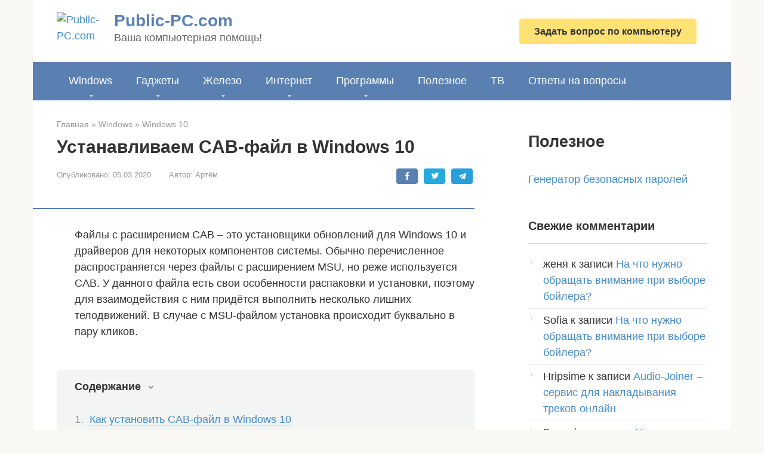

--- FILE ---
content_type: application/javascript; charset=utf-8
request_url: https://fundingchoicesmessages.google.com/f/AGSKWxWREe5F4t-_UtHAKgr6Bi3T6ikQVCiXzMKtVRkmALCFyE8Sd4K-NzAHulqpfEm6wAkMrUoeTNcO5og9FFPlSVx-lyzsKI74w2cLt9LKRrrTscSArQv958W6C4hUV1f7Q38Euh-DDwhkq_cT4gw1wp1JYl1jBs8EAc0EwPDCetGi4zSOnSV1mlyqndrD/_/resources/ads_?canp=adv_/footer_ads._adlog./ad/generate?
body_size: -1290
content:
window['d0628b78-293c-4b8a-9649-0b018f1eba88'] = true;